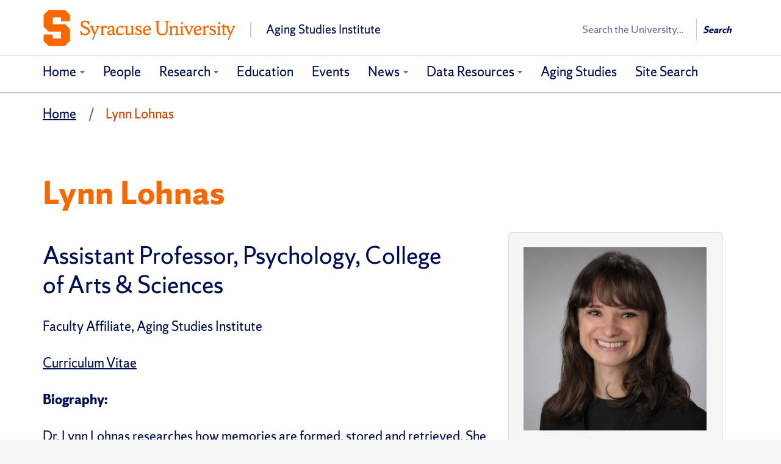

--- FILE ---
content_type: application/javascript
request_url: https://api.ipify.org/?format=jsonp&callback=getIP
body_size: -49
content:
getIP({"ip":"18.217.61.150"});

--- FILE ---
content_type: image/svg+xml
request_url: https://fastly.cdn.syracuse.edu/logos/default.svg
body_size: 1706
content:
<?xml version="1.0" encoding="utf-8"?>
<!-- Generator: Adobe Illustrator 25.2.1, SVG Export Plug-In . SVG Version: 6.00 Build 0)  -->
<svg version="1.1" id="Primary_Logo_Horizontal_1-Line"
	 xmlns="http://www.w3.org/2000/svg" xmlns:xlink="http://www.w3.org/1999/xlink" x="0px" y="0px" viewBox="0 0 398.3 77.2"
	 style="enable-background:new 0 0 398.3 77.2;" xml:space="preserve">
<style type="text/css">
	.st0{fill:#F76900;}
</style>
<g>
	<g>
		<path class="st0" d="M78.5,53.5l-1.6-7.7l2.1-0.7c1.3,2.8,3.8,6.4,8.4,6.4c2.9,0,5.8-1.6,5.8-5.3c0-7-14.9-5.5-14.9-14.5
			c0-5.3,4-7.9,8.7-7.9c3.1,0,4.9,1.4,5.5,2.1l0.5-1.4h1.8l1.8,6.9l-2.1,0.7c-1.2-2.7-3.8-5.6-7.5-5.6c-3.2,0-4.7,1.9-4.7,4.3
			c0,6.4,14.9,4.8,14.9,14.4c0,6.5-5.5,9-9.9,9c-2.6,0-4.6-0.8-6.3-2l-0.5,1.4H78.5z"/>
		<path class="st0" d="M104.6,63.2c-1.4,0.6-2.6,0-2.9-1.1l4.4-8.6l-6.7-14.9c-0.5-1.2-0.8-1.5-2.6-1.9V35h8.1v1.7l-2.2,0.5
			l5.1,11.3l5-11.4l-2.1-0.5V35h6.7v1.7c-1.1,0.3-1.9,0.7-2.5,1.9l-7,15.4L104.6,63.2z"/>
		<path class="st0" d="M130.2,39.3c-0.2-0.7-0.9-1.3-1.8-1.3c-1.4,0-2.8,1.2-3.7,2.3v11l2.2,0.5v1.7h-7.5v-1.7l1.8-0.4V38.8
			l-2.2-0.6v-1.5c2.2-0.4,3.2-1.1,4.2-2.5l1.5,0.3l-0.2,4c1-1.8,2.7-4,5.3-4c1.3,0,2.6,0.8,2.6,2.4
			C132.5,38.3,131.3,39.3,130.2,39.3"/>
		<path class="st0" d="M144,48.7v-3.2l-4.3,0.8c-1.1,0.2-2.9,0.9-2.9,2.9c0,1.4,1,2.6,3,2.6C141.8,51.8,143.4,50.4,144,48.7
			 M149.9,51.3l0.4,0.8c-0.1,0.3-1.4,1.9-3.4,1.9c-1.9,0-2.8-1.1-2.9-2.3c-1,1.5-3,2.4-5.4,2.4c-3.7,0-5.4-2.4-5.4-4.4
			c0-3.1,1.9-4.8,5.4-5.4l5.3-1v-4c0-1.6-1.1-2.8-2.8-2.8c-1.7,0-2.5,0.7-3.2,1.5c0.6,2.7-1.8,4-4.1,2.8c0.1-4,4-6.6,7.7-6.6
			c4.3,0,5.9,2.5,5.9,5.8v10.3c0,0.7,0.4,1.2,1.1,1.2C149.2,51.6,149.7,51.4,149.9,51.3"/>
		<path class="st0" d="M167.3,37.9c0,1.3-1.3,2.1-2.5,2.2c-0.7-1.8-1.9-2.9-4.2-2.9c-3.3,0-5.9,2.8-5.9,7.5c0,3.9,2.5,6.5,5.9,6.5
			c2.6,0,4.4-1.2,5.7-2.8l0.9,0.6c-0.7,2.9-3.3,5.4-8,5.4c-4.4,0-8.2-3-8.2-8.7c0-7,5.6-11.1,10.8-11.1
			C164.4,34.4,167.3,35.5,167.3,37.9"/>
		<path class="st0" d="M171.1,37.2l-2.2-0.5V35h5.7v13.1c0,1.9,0.9,2.9,2.6,2.9c1.3,0,3.7-0.6,5.9-2.6V37.2l-2.2-0.5V35h5.7v15.3
			h2.2V52c-1.5,0.4-3,1-4.2,1.9l-1.5-0.3l0.2-3.2c-2.2,2.1-4.7,3.7-7.4,3.7c-2.8,0-4.9-1.9-4.9-4.4V37.2z"/>
		<path class="st0" d="M192.7,53.5h-1.1l-0.9-5.4l1.3-0.3c1.1,2.2,3.2,4.2,5.9,4.2c2.4,0,3.4-1.6,3.4-2.8c0-4.1-10-3.4-10-9.6
			c0-2.9,2.5-5.3,5.7-5.3c1.8,0,3.3,0.6,4.1,1.2l0.2-0.6h1.4l0.8,4.7l-1.3,0.3c-0.6-1.3-2-3.6-4.8-3.6c-1.9,0-2.8,1.2-2.8,2.2
			c0,3.7,9.9,2.8,9.9,9.3c0,3.7-3.2,6.1-6.7,6.1c-1.9,0-4-1.1-4.8-2L192.7,53.5z"/>
		<path class="st0" d="M210.5,42.7l8.6-1.1c0-3.5-1.8-4.9-3.6-4.9C212.2,36.6,210.7,39.4,210.5,42.7 M210.5,45
			c0.2,3.4,2.4,6.1,5.5,6.1c2.7,0,4.5-1.2,5.9-3.2l0.9,0.6c-0.7,3.4-3.6,5.8-7.9,5.8c-4.4,0-8.1-3.1-8.1-8.8c0-7.7,4.6-11,8.9-11
			c4,0,7.3,2.4,7.3,8l-0.7,1.1L210.5,45z"/>
		<path class="st0" d="M257.9,43c0,7.2-4.2,11.4-11.6,11.4c-7.3,0-11.6-4.2-11.6-11.4V26.9l-2.3-0.5v-1.9h8.7v1.9l-2.3,0.5v15.5
			c0,5.6,2.3,9,8.2,9c4.7,0,7.8-3.2,7.8-8.7V26.9l-2.3-0.5v-1.9h7.6v1.9l-2.3,0.5V43z"/>
		<path class="st0" d="M261.1,53.5v-1.7l1.8-0.4V38.8l-2.2-0.6v-1.5c2.2-0.4,3.2-1.1,4.2-2.5l1.5,0.3l-0.2,3.7
			c2.2-2.1,4.7-3.7,7.4-3.7c2.8,0,4.9,1.9,4.9,4.4v12.6l2.2,0.5v1.7h-7.5v-1.7l1.8-0.4v-11c0-1.9-0.9-2.9-2.6-2.9
			c-1.3,0-3.7,0.6-5.9,2.6v11.2l2.2,0.5v1.7H261.1z"/>
		<path class="st0" d="M287.1,26.7c1.2,0,2.2,1,2.2,2.2c0,1.2-1,2.2-2.2,2.2s-2.2-1-2.2-2.2C284.9,27.7,285.9,26.7,287.1,26.7
			 M283.1,53.5v-1.7l2-0.5V38.8l-2.2-0.6v-1.5c2.2-0.4,3.2-1.1,4.2-2.5l1.5,0.3v17l2,0.5v1.7H283.1z"/>
		<path class="st0" d="M291.1,35h8.1v1.7l-2.2,0.5l5.1,11.3l5-11.4l-2.1-0.5V35h6.7v1.7c-1.1,0.3-1.9,0.7-2.5,1.9l-7,15.4h-1.6
			l-6.9-15.3c-0.6-1.2-0.8-1.5-2.6-1.9V35z"/>
		<path class="st0" d="M315.3,42.7l8.6-1.1c0-3.5-1.8-4.9-3.6-4.9C316.9,36.6,315.4,39.4,315.3,42.7 M315.2,45
			c0.2,3.4,2.4,6.1,5.5,6.1c2.7,0,4.5-1.2,5.9-3.2l0.9,0.6c-0.7,3.4-3.6,5.8-7.9,5.8c-4.4,0-8.1-3.1-8.1-8.8c0-7.7,4.6-11,8.9-11
			c4,0,7.3,2.4,7.3,8l-0.7,1.1L315.2,45z"/>
		<path class="st0" d="M340.7,39.3c-0.2-0.7-0.9-1.3-1.8-1.3c-1.4,0-2.8,1.2-3.7,2.3v11l2.2,0.5v1.7h-7.5v-1.7l1.8-0.4V38.8
			l-2.2-0.6v-1.5c2.2-0.4,3.2-1.1,4.2-2.5l1.5,0.3l-0.2,4c1-1.8,2.7-4,5.3-4c1.3,0,2.6,0.8,2.6,2.4C343,38.3,341.8,39.3,340.7,39.3"
			/>
		<path class="st0" d="M345.8,53.5h-1.1l-0.9-5.4l1.3-0.3c1.1,2.2,3.2,4.2,5.9,4.2c2.4,0,3.4-1.6,3.4-2.8c0-4.1-10-3.4-10-9.6
			c0-2.9,2.5-5.3,5.7-5.3c1.8,0,3.3,0.6,4.1,1.2l0.2-0.6h1.4l0.8,4.7l-1.3,0.3c-0.6-1.3-2-3.6-4.8-3.6c-1.9,0-2.8,1.2-2.8,2.2
			c0,3.7,9.9,2.8,9.9,9.3c0,3.7-3.2,6.1-6.7,6.1c-1.9,0-4-1.1-4.8-2L345.8,53.5z"/>
		<path class="st0" d="M363.9,26.7c1.2,0,2.2,1,2.2,2.2c0,1.2-1,2.2-2.2,2.2c-1.2,0-2.2-1-2.2-2.2C361.7,27.7,362.6,26.7,363.9,26.7
			 M359.9,53.5v-1.7l2-0.5V38.8l-2.2-0.6v-1.5c2.2-0.4,3.2-1.1,4.2-2.5l1.5,0.3v17l2,0.5v1.7H359.9z"/>
		<path class="st0" d="M371.1,50.3v-13h-2.9v-1.7c2.4-0.4,4-2.6,4.8-5l1.5,0.3V35h4.8v2.2h-4.8v12.3c0,1.4,0.6,2.1,1.8,2.1
			c0.8,0,1.6-0.5,2.1-1.1l0.9,0.7c-0.5,1.4-2.1,2.9-4.2,2.9C372.9,54.2,371.1,52.8,371.1,50.3"/>
		<path class="st0" d="M384.6,63.2c-1.4,0.6-2.6,0-2.9-1.1l4.4-8.6l-6.7-14.9c-0.5-1.2-1.6-1.4-2.8-1.4h-3.7V35h12v1.7l-2.2,0.5
			l5.1,11.3l5-11.4l-2.1-0.5V35h6.7v1.7c-1.1,0.3-1.9,0.7-2.5,1.9L388,54L384.6,63.2z"/>
	</g>
	<g>
		<path id="XMLID_26_" class="st0" d="M37.7,25.2c1,0,17.6,0,18.5,0V11.7C56,11.4,45.9,1.7,45.6,1.5H12.2c-0.3,0.3-10,9.9-10.3,10.2
			v24.8c0.3,0.3,9.6,9.7,9.9,10h26v14.4H20.6v-8.2c-1,0-17.7,0-18.7,0v13.5c0.3,0.3,10,9.9,10.3,10.2h33.4
			C45.9,76,56,66.4,56.3,66.1V41.3c-0.3-0.3-9.6-9.7-9.9-10H20.6V17h17.2V25.2z"/>
	</g>
</g>
</svg>


--- FILE ---
content_type: image/svg+xml
request_url: https://asi.syr.edu/wp-content/themes/cobalt-6-1-0/img/anchor.svg
body_size: 193
content:
<svg xmlns="http://www.w3.org/2000/svg" viewBox="0 0 50 50"><style>.st0{fill:#444;}</style><path d="M21.02 47.02l5.4-5.4-3.6-3.62-5.4 5.4a5.12 5.12 0 0 1-7.22 0l-3.6-3.6a5.12 5.12 0 0 1 0-7.2L18.15 21a5.12 5.12 0 0 1 7.22 0l3.6 3.62 3.6-3.6L29 17.4a10.2 10.2 0 0 0-14.43 0L2.98 28.98a10.2 10.2 0 0 0 0 14.42L6.6 47a10.2 10.2 0 0 0 14.42.02zM28.98 2.98l-5.4 5.4 3.6 3.62 5.4-5.4a5.12 5.12 0 0 1 7.22 0l3.6 3.6a5.12 5.12 0 0 1 0 7.2L31.85 29a5.12 5.12 0 0 1-7.22 0l-3.6-3.62-3.6 3.6L21 32.6a10.2 10.2 0 0 0 14.42 0l11.58-11.58a10.2 10.2 0 0 0 0-14.42L43.4 3a10.2 10.2 0 0 0-14.42-.02z" class="st0"/></svg>